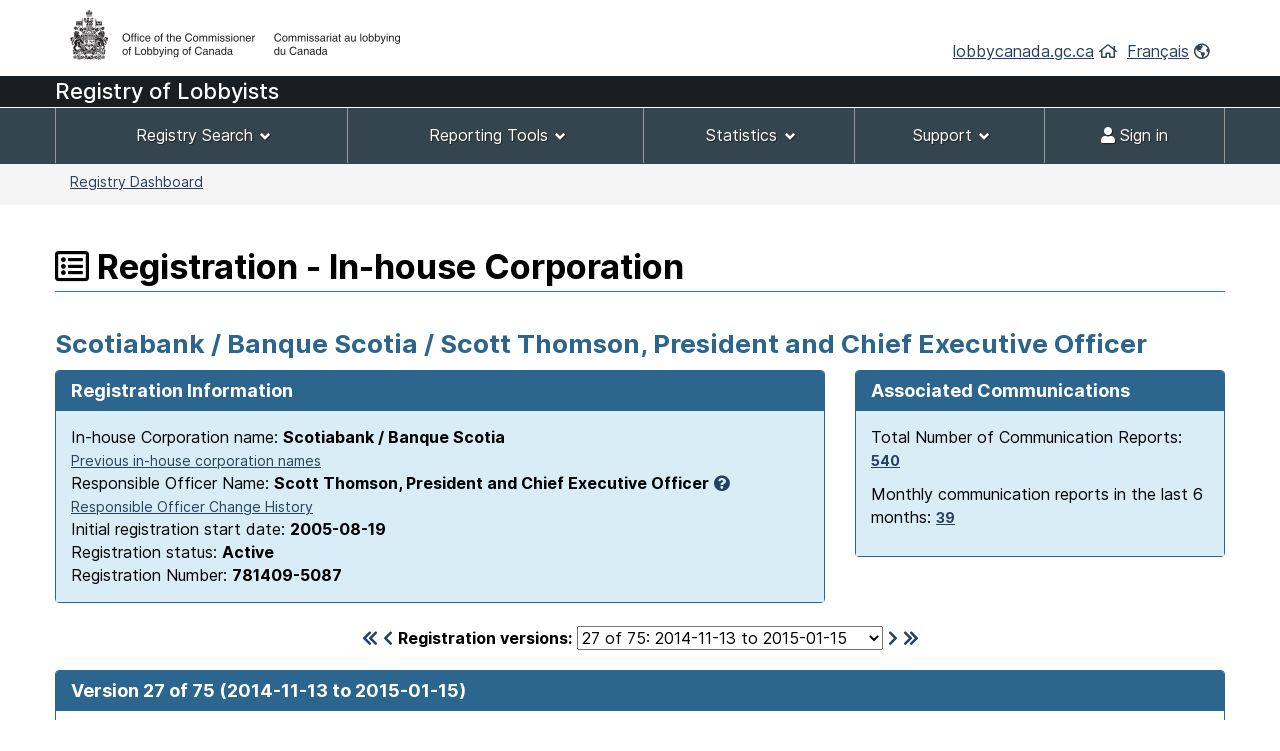

--- FILE ---
content_type: text/html;charset=UTF-8
request_url: https://lobbycanada.gc.ca/app/secure/ocl/lrs/do/vwRg?cno=5087&regId=827614&blnk=1
body_size: 85628
content:
<!DOCTYPE html><!--[if lt IE 9]><html class="no-js lt-ie9" lang="en" dir="ltr"><![endif]--><!--[if gt IE 8]><!-->














    
<html class="js backgroundsize borderimage csstransitions fontface svg details progressbar meter no-mathml cors xlargeview wb-enable" lang="en" dir="ltr">
<!--<![endif]-->
  <head>
    <!-- Google tag (gtag.js) --> 
    <script async src="https://www.googletagmanager.com/gtag/js?id=G-W8NJQ6K7QJ"></script> 
    <script> 
      window.dataLayer = window.dataLayer || []; function gtag(){dataLayer.push(arguments);} gtag('js', new Date()); gtag('config', 'G-W8NJQ6K7QJ'); 
    </script>
    <title>
      
      
        
        
          Scotiabank / Banque Scotia / Scott Thomson,
    
     
  
    
    
      President and Chief Executive Officer -
          Registration - In-house Corporation -
        
      
     -
      Lobbyists Registration System -
      Office of the Commissioner of Lobbying of Canada
    </title>
    














  <!-- METADATA BEGINS | DEBUT DES METADONNEES -->
  
  <meta charset="utf-8">
  <!-- Web Experience Toolkit (WET) / Boîte à outils de l'expérience Web (BOEW)
  wet-boew.github.io/wet-boew/License-en.html / wet-boew.github.io/wet-boew/Licence-fr.html -->
  <meta content="width=device-width,initial-scale=1" name="viewport">
  <!-- Meta data -->
  <link rel="schema.dc" href="http://purl.org/dc/elements/1.1/"/>
  <link rel="schema.dcterms" href="http://purl.org/dc/terms/"/>
  <meta name="dc.description" content="Insert the English description"/>
  <meta name="description" content="Insert the English description"/>
  <meta name="keywords" content="Insert the English keywords"/>
  <meta name="dc.creator" content="Insert the English name of the entity responsible for making the content"/>
  <meta name="dc.title" content="Insert the English title"/>
  <meta name="dcterms.issued" content="Insert the date of publication to the website (YYYY-MM-DD)"/>
  <meta name="dcterms.modified" content="Insert the date of last modification (YYYY-MM-DD)"/>

  <meta name="dc.subject" content="Insert the English subject terms"/>
  <meta name="dc.language" content="eng"/>
  <meta name="appcontext" content="/app/secure/ocl/lrs/"/>
  <meta name="robots" content="noarchive"/>
  
  <meta name="_csrf_parameter" content="_csrf" /><meta name="_csrf_header" content="X-CSRF-TOKEN" /><meta name="_csrf" content="82eec7f1-3e9f-46dc-8ed7-e273c025bb79" />
  
  <!-- Meta data-->
  <!--[if gte IE 9 | !IE ]><!-->
  <link href="/app/secure/ocl/lrs/template/GCWeb/assets/favicon.ico" rel="icon" type="image/x-icon">
  <link rel="stylesheet" href="/app/secure/ocl/lrs/template/GCWeb/css/theme.min.css?v=6.41.7">
  <!--<![endif]-->
  <!--[if lt IE 9]>
  <link href="/app/secure/ocl/lrs/template/GCWeb/assets/favicon.ico" rel="shortcut icon"/>

  <link rel="stylesheet" href="/app/secure/ocl/lrs/template/GCWeb/css/ie8-theme.min.css?v=6.41.7"/>
  <script src="http://ajax.googleapis.com/ajax/libs/jquery/1.11.1/jquery.min.js"></script>
  <script src="/app/secure/ocl/lrs/template/wet-boew/js/ie8-wet-boew.min.js?v=6.41.7"></script>
  <![endif]-->
  <!--[if lte IE 9]>

  <![endif]-->

  <noscript><link rel="stylesheet" href="/app/secure/ocl/lrs/template/wet-boew/css/noscript.min.css?v=6.41.7"/></noscript>
  <!-- METADATA ENDS | FIN DES METADONNEES -->

  <!-- Custom CSS -->
  <link rel="stylesheet" href="/app/secure/ocl/lrs/css/WET4/inter.css?v=6.41.7"/>
  <link rel="stylesheet" href="/app/secure/ocl/lrs/css/WET4/custom.css?v=6.41.7"/>
  <link rel="stylesheet" href="/app/secure/ocl/lrs/css/chosen/chosen.css?v=6.41.7"/>
  <link rel="stylesheet" href="/app/secure/ocl/lrs/fontawesome-pro-5.14.0-web/css/fontawesome.min.css?v=6.41.7">
  <link rel="stylesheet" href="/app/secure/ocl/lrs/fontawesome-pro-5.14.0-web/css/regular.min.css?v=6.41.7">
  <link rel="stylesheet" href="/app/secure/ocl/lrs/fontawesome-pro-5.14.0-web/css/solid.min.css?v=6.41.7">

  <link rel="stylesheet" href="/app/secure/ocl/lrs/css/jquery-file-upload/style.css?v=6.41.7">
  <link rel="stylesheet" href="/app/secure/ocl/lrs/css/jquery-file-upload/blueimp-gallery.min.css?v=6.41.7">
  <link rel="stylesheet" href="/app/secure/ocl/lrs/css/jquery-file-upload/jquery.fileupload.css?v=6.41.7">
  <link rel="stylesheet" href="/app/secure/ocl/lrs/css/jquery-file-upload/jquery.fileupload-ui.css?v=6.41.7">
  
  <link rel="stylesheet" href="/app/secure/ocl/lrs/css/ocl.min.css?v=6.41.7">

    
    
    <style>
      .dataTables_wrapper .dataTables_filter {
        float: right;
      }
    </style>
  
    <link rel="stylesheet" href="https://ajax.googleapis.com/ajax/libs/jqueryui/1.12.1/themes/base/jquery-ui.css">
  </head>
  <body vocab="http://schema.org/" typeof="WebPage">
    <ul id="wb-tphp">
      <li class="wb-slc">
        <a class="wb-sl" href="#wb-cont">Skip to main content</a>
      </li>
      <li class="wb-slc visible-sm visible-md visible-lg">
        <a class="wb-sl" href="#wb-info">Skip to "About this site"</a>
      </li>
    </ul>
    
    














































 













<header>
  
    <div id="wb-bnr" class="container">
      <div class="row">
        <div class="brand col-xs-8 col-sm-9 col-md-6">
          <a href="/en/"><img style="max-height: 67px !important;" src="/app/secure/ocl/lrs/template/GCWeb/assets/sig-blk-en.png" alt="Office of the Commissioner of Lobbying of Canada"></a>
        </div>
        <section class="wb-mb-links col-xs-4 col-sm-3 visible-sm visible-xs" id="wb-glb-mn">
          <h2>Search and menus</h2>
          <ul class="list-inline text-right chvrn">
            <li><a href="#mb-pnl" aria-controls="mb-pnl" class="overlay-lnk" role="button"><span class="fas fa-th-list"><span class="wb-inv">Menus</span></span></a></li>
          </ul>
          <div id="mb-pnl" class="wb-overlay"></div>
        </section>
        <section id="wb-lng" class="wb-mb-links col-xs-4 col-sm-3 col-md-6 text-right mrgn-tp-lg">
          <h2 class="wb-inv">Language selection</h2>
          <ul class="list-inline margin-bottom-none">
            <li>
              <a href="/en/">lobbycanada.gc.ca</a>
              <i class="far fa-home text-arsenic" aria-hidden="true"></i>
            </li>
            <li>
              
              
              <a href="/app/secure/ocl/lrs/do/vwRg?cno=5087&amp;regId=827614&amp;blnk=1&amp;lang=fra" lang="fr" 
                 xml:lang="fr">Français</a>        
              <i class="far fa-globe-americas text-arsenic" aria-hidden="true"></i>
            </li>
          </ul>
        </section>
      </div>
    </div>
  
  <div id="main-title" class="text-white font22px" style="background: #191e23!important; min-height:30px; font-weight: 500; margin-bottom: 1px;">
    <div class="container">
      <div class="row">
        <span>
          
            
            
            
              Registry of Lobbyists
            
          
        </span>
      </div>
    </div>
  </div>
  <nav id="wb-sm" class="wb-menu visible-md visible-lg" style="min-height:56px" data-ajax-replace="/app/secure/ocl/lrs/do/mnMn" data-trgt="mb-pnl" typeof="SiteNavigationElement">
    
      <div class="container nvbar">
        <h2 class="text-white">Registrant menu</h2>
        <div class="row">
          <ul class="list-inline menu" role="menubar">
            <li role="presentation">
              <a class="item" href="#navSearchTools">Registry Search</a>
            </li>
            <li role="presentation">
              <a class="item" href="#navReportingTools">Reporting Tools</a>
            </li>
            <li role="presentation">
              <a class="item" href="#navStats">Statistics</a>
            </li>
            
              <li role="presentation">
                <a class="item" href="#navSupport">Support</a>
              </li>
            
            

            
            
              <li role="presentation">
                <a class="item" href="/app/secure/ocl/lrs/do/lgn" 
                   title="Home - Main page of the Web site"><span class="fas fa-user"></span> Sign in</a>
              </li>
            
          </ul>
        </div>
      </div>
    
  </nav>
  
    <nav id="wb-bc" property="breadcrumb">
      <h2>You are here:</h2>
      <div class="container">
        <div class="row">
          <ol class="breadcrumb small pull-left">
            <li>
              
              
              
                
                
              
              
              <a href="/app/secure/ocl/lrs/do/guest">Registry Dashboard</a>
            </li>
            
            
          </ol>
          
            
            
              
            
          
        </div>
      </div>
    </nav>
  
</header>


<!-- COMMON MENU BAR ENDS | FIN DE LA BARRE DE MENU COMMUNE --> 
<!-- HEADER ENDS | FIN DE L'EN-TETE --> 


    

    <div class="container">
      <div class="row">
        <main property="mainContentOfPage">

          
    <div class="centerAdmin">
      
        
        
          <h1 property="name" id="wb-cont">
            <span class="far fa-list-alt" title="Registration"></span>
            Registration - In-house Corporation
          </h1>
        
      
      
      
        
        
          <h2 class="text-primary">
            Scotiabank / Banque Scotia / Scott Thomson,
    
     
  
    
    
      President and Chief Executive Officer
          </h2>
        
      
      <div class="row">
        
        
        <div class="col-sm-8">
          <div class="panel panel-primary">
            <header class="panel-heading">
              <h3 class="panel-title">
                Registration Information
              </h3>
            </header>
            <div class="panel-body bg-info">
              In-house Corporation name:
              <strong>Scotiabank / Banque Scotia</strong>
              
                <br />
                <a href="#clientOrgCorpNameChangeHistory" aria-controls="clientOrgCorpNameChangeHistory" class="wb-lbx small">Previous in-house corporation names</a>
              
              
                <br/>
                Responsible Officer Name:
                <strong>Scott Thomson,
    
     
  
    
    
      President and Chief Executive Officer</strong>&nbsp;<a href="#responsibleOfficerExplanation" aria-controls="responsibleOfficerExplanation" class="wb-lbx"><span class="fas fa-question-circle" title="Click to learn more..."></span></a>
                
                  <br />
                  <a href="#responsibleOfficers" aria-controls="responsibleOfficers" class="wb-lbx small">Responsible Officer Change History</a>
                
              
              
              <br/>
              Initial registration start date:
              <strong>2005-08-19</strong>
              <br/>
              Registration status: 
              <strong>
                Active
                
              </strong>
              <br/>
              Registration Number:
              <strong>781409-5087</strong>
            </div>
          </div>
        </div>
        
          <div class="col-sm-4">
            <div class="panel panel-primary">
              <header class="panel-heading">
                <h3 class="panel-title">
                  Associated Communications
                </h3>
              </header>
              <div class="panel-body bg-info">
                <p>
                  Total Number of Communication Reports:
                  <strong>
                    
                      
                      <a href="/app/secure/ocl/lrs/do/rgstrnCmmnctnRprts?regId=980993#clientCommunications" aria-controls="clientCommunications" class="wb-lbx small" 
                         title="Total Number of Communication Reports: 540">540</a>
                    
                    
                  </strong>
                </p>
                <p>
                  Monthly communication reports in the last 6 months:
                  <strong>
                    
                      
                      <a href="/app/secure/ocl/lrs/do/rgstrnCmmnctnRprtsLst6Mnths?regId=980993#clientCommunicationsLast6Months" aria-controls="clientCommunicationsLast6Months" class="wb-lbx small" 
                         title="Monthly communication reports in the last 6 months: 39">39</a>
                    
                    
                  </strong>
                </p>
              </div>
            </div>
          </div>
        
      </div>

      <div class="row">
        <div class="col-sm-12 mrgn-tp-0 mrgn-bttm-md">
          <h2 id="regStart" class="wb-inv">
            Version 27 of 75
            (2014-11-13 to
            
              2015-01-15)
            
            
          </h2>
          <form action="/app/secure/ocl/lrs/do/vwRg" method="get" class="text-center">
            <span class="leftNavSlider2">
              
                <a href="/app/secure/ocl/lrs/do/vwRg?regId=483101&amp;cno=5087#regStart"
                   title="First registration"><span class="fas fa-chevron-double-left"></span></a>
                <a href="/app/secure/ocl/lrs/do/vwRg?regId=825511&amp;cno=5087#regStart"
                   title="Previous registration"><span class="fas fa-chevron-left"></span></a>
              
            </span>
            <label for="regId">Registration versions:</label>
            <select id="regId" name="regId" class="dynamicSelect">
              
                <option value="/app/secure/ocl/lrs/do/vwRg?cno=5087&regId=980993#regStart" >
                  75
                  of 75:
                  2026-01-15
                  to
                  
                  
                    present
                  
                </option>
              
                <option value="/app/secure/ocl/lrs/do/vwRg?cno=5087&regId=980943#regStart" >
                  74
                  of 75:
                  2026-01-15
                  to
                  
                    2026-01-15
                  
                  
                </option>
              
                <option value="/app/secure/ocl/lrs/do/vwRg?cno=5087&regId=976197#regStart" >
                  73
                  of 75:
                  2025-09-02
                  to
                  
                    2026-01-15
                  
                  
                </option>
              
                <option value="/app/secure/ocl/lrs/do/vwRg?cno=5087&regId=971476#regStart" >
                  72
                  of 75:
                  2025-06-13
                  to
                  
                    2025-09-02
                  
                  
                </option>
              
                <option value="/app/secure/ocl/lrs/do/vwRg?cno=5087&regId=969998#regStart" >
                  71
                  of 75:
                  2025-06-13
                  to
                  
                    2025-06-13
                  
                  
                </option>
              
                <option value="/app/secure/ocl/lrs/do/vwRg?cno=5087&regId=966457#regStart" >
                  70
                  of 75:
                  2025-03-01
                  to
                  
                    2025-06-13
                  
                  
                </option>
              
                <option value="/app/secure/ocl/lrs/do/vwRg?cno=5087&regId=963179#regStart" >
                  69
                  of 75:
                  2024-12-13
                  to
                  
                    2025-03-01
                  
                  
                </option>
              
                <option value="/app/secure/ocl/lrs/do/vwRg?cno=5087&regId=961727#regStart" >
                  68
                  of 75:
                  2024-11-12
                  to
                  
                    2024-12-13
                  
                  
                </option>
              
                <option value="/app/secure/ocl/lrs/do/vwRg?cno=5087&regId=951624#regStart" >
                  67
                  of 75:
                  2024-05-06
                  to
                  
                    2024-11-12
                  
                  
                </option>
              
                <option value="/app/secure/ocl/lrs/do/vwRg?cno=5087&regId=948197#regStart" >
                  66
                  of 75:
                  2024-03-15
                  to
                  
                    2024-05-06
                  
                  
                </option>
              
                <option value="/app/secure/ocl/lrs/do/vwRg?cno=5087&regId=948192#regStart" >
                  65
                  of 75:
                  2024-03-15
                  to
                  
                    2024-03-15
                  
                  
                </option>
              
                <option value="/app/secure/ocl/lrs/do/vwRg?cno=5087&regId=945115#regStart" >
                  64
                  of 75:
                  2024-01-10
                  to
                  
                    2024-03-15
                  
                  
                </option>
              
                <option value="/app/secure/ocl/lrs/do/vwRg?cno=5087&regId=945078#regStart" >
                  63
                  of 75:
                  2024-01-09
                  to
                  
                    2024-01-10
                  
                  
                </option>
              
                <option value="/app/secure/ocl/lrs/do/vwRg?cno=5087&regId=942530#regStart" >
                  62
                  of 75:
                  2023-11-02
                  to
                  
                    2024-01-09
                  
                  
                </option>
              
                <option value="/app/secure/ocl/lrs/do/vwRg?cno=5087&regId=941232#regStart" >
                  61
                  of 75:
                  2023-10-12
                  to
                  
                    2023-11-02
                  
                  
                </option>
              
                <option value="/app/secure/ocl/lrs/do/vwRg?cno=5087&regId=940742#regStart" >
                  60
                  of 75:
                  2023-09-20
                  to
                  
                    2023-10-12
                  
                  
                </option>
              
                <option value="/app/secure/ocl/lrs/do/vwRg?cno=5087&regId=937353#regStart" >
                  59
                  of 75:
                  2023-06-30
                  to
                  
                    2023-09-20
                  
                  
                </option>
              
                <option value="/app/secure/ocl/lrs/do/vwRg?cno=5087&regId=933160#regStart" >
                  58
                  of 75:
                  2023-03-01
                  to
                  
                    2023-06-30
                  
                  
                </option>
              
                <option value="/app/secure/ocl/lrs/do/vwRg?cno=5087&regId=929800#regStart" >
                  57
                  of 75:
                  2022-11-21
                  to
                  
                    2023-03-01
                  
                  
                </option>
              
                <option value="/app/secure/ocl/lrs/do/vwRg?cno=5087&regId=926136#regStart" >
                  56
                  of 75:
                  2022-08-10
                  to
                  
                    2022-11-21
                  
                  
                </option>
              
                <option value="/app/secure/ocl/lrs/do/vwRg?cno=5087&regId=918867#regStart" >
                  55
                  of 75:
                  2022-01-17
                  to
                  
                    2022-08-10
                  
                  
                </option>
              
                <option value="/app/secure/ocl/lrs/do/vwRg?cno=5087&regId=914048#regStart" >
                  54
                  of 75:
                  2021-07-15
                  to
                  
                    2022-01-17
                  
                  
                </option>
              
                <option value="/app/secure/ocl/lrs/do/vwRg?cno=5087&regId=913972#regStart" >
                  53
                  of 75:
                  2021-07-14
                  to
                  
                    2021-07-15
                  
                  
                </option>
              
                <option value="/app/secure/ocl/lrs/do/vwRg?cno=5087&regId=911041#regStart" >
                  52
                  of 75:
                  2021-04-15
                  to
                  
                    2021-07-14
                  
                  
                </option>
              
                <option value="/app/secure/ocl/lrs/do/vwRg?cno=5087&regId=901861#regStart" >
                  51
                  of 75:
                  2020-07-23
                  to
                  
                    2021-04-15
                  
                  
                </option>
              
                <option value="/app/secure/ocl/lrs/do/vwRg?cno=5087&regId=897849#regStart" >
                  50
                  of 75:
                  2020-03-16
                  to
                  
                    2020-07-23
                  
                  
                </option>
              
                <option value="/app/secure/ocl/lrs/do/vwRg?cno=5087&regId=891715#regStart" >
                  49
                  of 75:
                  2019-07-12
                  to
                  
                    2020-03-16
                  
                  
                </option>
              
                <option value="/app/secure/ocl/lrs/do/vwRg?cno=5087&regId=889953#regStart" >
                  48
                  of 75:
                  2019-05-15
                  to
                  
                    2019-07-12
                  
                  
                </option>
              
                <option value="/app/secure/ocl/lrs/do/vwRg?cno=5087&regId=885698#regStart" >
                  47
                  of 75:
                  2019-01-10
                  to
                  
                    2019-05-15
                  
                  
                </option>
              
                <option value="/app/secure/ocl/lrs/do/vwRg?cno=5087&regId=885670#regStart" >
                  46
                  of 75:
                  2019-01-09
                  to
                  
                    2019-01-10
                  
                  
                </option>
              
                <option value="/app/secure/ocl/lrs/do/vwRg?cno=5087&regId=884007#regStart" >
                  45
                  of 75:
                  2018-11-06
                  to
                  
                    2019-01-09
                  
                  
                </option>
              
                <option value="/app/secure/ocl/lrs/do/vwRg?cno=5087&regId=876059#regStart" >
                  44
                  of 75:
                  2018-04-05
                  to
                  
                    2018-11-06
                  
                  
                </option>
              
                <option value="/app/secure/ocl/lrs/do/vwRg?cno=5087&regId=871943#regStart" >
                  43
                  of 75:
                  2017-08-17
                  to
                  
                    2018-04-05
                  
                  
                </option>
              
                <option value="/app/secure/ocl/lrs/do/vwRg?cno=5087&regId=869251#regStart" >
                  42
                  of 75:
                  2017-05-09
                  to
                  
                    2017-08-17
                  
                  
                </option>
              
                <option value="/app/secure/ocl/lrs/do/vwRg?cno=5087&regId=867504#regStart" >
                  41
                  of 75:
                  2017-03-08
                  to
                  
                    2017-05-09
                  
                  
                </option>
              
                <option value="/app/secure/ocl/lrs/do/vwRg?cno=5087&regId=861672#regStart" >
                  40
                  of 75:
                  2016-08-11
                  to
                  
                    2017-03-08
                  
                  
                </option>
              
                <option value="/app/secure/ocl/lrs/do/vwRg?cno=5087&regId=858983#regStart" >
                  39
                  of 75:
                  2016-05-13
                  to
                  
                    2016-08-11
                  
                  
                </option>
              
                <option value="/app/secure/ocl/lrs/do/vwRg?cno=5087&regId=857976#regStart" >
                  38
                  of 75:
                  2016-04-14
                  to
                  
                    2016-05-13
                  
                  
                </option>
              
                <option value="/app/secure/ocl/lrs/do/vwRg?cno=5087&regId=855007#regStart" >
                  37
                  of 75:
                  2016-02-03
                  to
                  
                    2016-04-14
                  
                  
                </option>
              
                <option value="/app/secure/ocl/lrs/do/vwRg?cno=5087&regId=847976#regStart" >
                  36
                  of 75:
                  2015-10-23
                  to
                  
                    2016-02-03
                  
                  
                </option>
              
                <option value="/app/secure/ocl/lrs/do/vwRg?cno=5087&regId=847341#regStart" >
                  35
                  of 75:
                  2015-10-15
                  to
                  
                    2015-10-23
                  
                  
                </option>
              
                <option value="/app/secure/ocl/lrs/do/vwRg?cno=5087&regId=845456#regStart" >
                  34
                  of 75:
                  2015-09-14
                  to
                  
                    2015-10-15
                  
                  
                </option>
              
                <option value="/app/secure/ocl/lrs/do/vwRg?cno=5087&regId=842121#regStart" >
                  33
                  of 75:
                  2015-07-13
                  to
                  
                    2015-09-14
                  
                  
                </option>
              
                <option value="/app/secure/ocl/lrs/do/vwRg?cno=5087&regId=839739#regStart" >
                  32
                  of 75:
                  2015-05-21
                  to
                  
                    2015-07-13
                  
                  
                </option>
              
                <option value="/app/secure/ocl/lrs/do/vwRg?cno=5087&regId=839260#regStart" >
                  31
                  of 75:
                  2015-05-14
                  to
                  
                    2015-05-21
                  
                  
                </option>
              
                <option value="/app/secure/ocl/lrs/do/vwRg?cno=5087&regId=839072#regStart" >
                  30
                  of 75:
                  2015-05-12
                  to
                  
                    2015-05-14
                  
                  
                </option>
              
                <option value="/app/secure/ocl/lrs/do/vwRg?cno=5087&regId=834217#regStart" >
                  29
                  of 75:
                  2015-02-26
                  to
                  
                    2015-05-12
                  
                  
                </option>
              
                <option value="/app/secure/ocl/lrs/do/vwRg?cno=5087&regId=831697#regStart" >
                  28
                  of 75:
                  2015-01-15
                  to
                  
                    2015-02-26
                  
                  
                </option>
              
                <option value="/app/secure/ocl/lrs/do/vwRg?cno=5087&regId=827614#regStart" selected="selected">
                  27
                  of 75:
                  2014-11-13
                  to
                  
                    2015-01-15
                  
                  
                </option>
              
                <option value="/app/secure/ocl/lrs/do/vwRg?cno=5087&regId=825511#regStart" >
                  26
                  of 75:
                  2014-10-15
                  to
                  
                    2014-11-13
                  
                  
                </option>
              
                <option value="/app/secure/ocl/lrs/do/vwRg?cno=5087&regId=821451#regStart" >
                  25
                  of 75:
                  2014-08-14
                  to
                  
                    2014-10-15
                  
                  
                </option>
              
                <option value="/app/secure/ocl/lrs/do/vwRg?cno=5087&regId=804134#regStart" >
                  24
                  of 75:
                  2013-11-01
                  to
                  
                    2014-08-14
                  
                  
                </option>
              
                <option value="/app/secure/ocl/lrs/do/vwRg?cno=5087&regId=783709#regStart" >
                  23
                  of 75:
                  2013-10-15
                  to
                  
                    2013-11-01
                  
                  
                </option>
              
                <option value="/app/secure/ocl/lrs/do/vwRg?cno=5087&regId=758509#regStart" >
                  22
                  of 75:
                  2013-05-29
                  to
                  
                    2013-10-15
                  
                  
                </option>
              
                <option value="/app/secure/ocl/lrs/do/vwRg?cno=5087&regId=756645#regStart" >
                  21
                  of 75:
                  2013-05-15
                  to
                  
                    2013-05-29
                  
                  
                </option>
              
                <option value="/app/secure/ocl/lrs/do/vwRg?cno=5087&regId=752069#regStart" >
                  20
                  of 75:
                  2013-04-17
                  to
                  
                    2013-05-15
                  
                  
                </option>
              
                <option value="/app/secure/ocl/lrs/do/vwRg?cno=5087&regId=723729#regStart" >
                  19
                  of 75:
                  2012-11-14
                  to
                  
                    2013-04-17
                  
                  
                </option>
              
                <option value="/app/secure/ocl/lrs/do/vwRg?cno=5087&regId=707868#regStart" >
                  18
                  of 75:
                  2012-07-30
                  to
                  
                    2012-11-14
                  
                  
                </option>
              
                <option value="/app/secure/ocl/lrs/do/vwRg?cno=5087&regId=701907#regStart" >
                  17
                  of 75:
                  2012-06-15
                  to
                  
                    2012-07-30
                  
                  
                </option>
              
                <option value="/app/secure/ocl/lrs/do/vwRg?cno=5087&regId=697432#regStart" >
                  16
                  of 75:
                  2012-05-16
                  to
                  
                    2012-06-15
                  
                  
                </option>
              
                <option value="/app/secure/ocl/lrs/do/vwRg?cno=5087&regId=690487#regStart" >
                  15
                  of 75:
                  2012-04-14
                  to
                  
                    2012-05-16
                  
                  
                </option>
              
                <option value="/app/secure/ocl/lrs/do/vwRg?cno=5087&regId=683389#regStart" >
                  14
                  of 75:
                  2012-03-15
                  to
                  
                    2012-04-14
                  
                  
                </option>
              
                <option value="/app/secure/ocl/lrs/do/vwRg?cno=5087&regId=662767#regStart" >
                  13
                  of 75:
                  2011-10-14
                  to
                  
                    2012-03-15
                  
                  
                </option>
              
                <option value="/app/secure/ocl/lrs/do/vwRg?cno=5087&regId=649205#regStart" >
                  12
                  of 75:
                  2011-07-15
                  to
                  
                    2011-10-14
                  
                  
                </option>
              
                <option value="/app/secure/ocl/lrs/do/vwRg?cno=5087&regId=643635#regStart" >
                  11
                  of 75:
                  2011-04-15
                  to
                  
                    2011-07-15
                  
                  
                </option>
              
                <option value="/app/secure/ocl/lrs/do/vwRg?cno=5087&regId=641884#regStart" >
                  10
                  of 75:
                  2011-03-15
                  to
                  
                    2011-04-15
                  
                  
                </option>
              
                <option value="/app/secure/ocl/lrs/do/vwRg?cno=5087&regId=637122#regStart" >
                  9
                  of 75:
                  2010-12-22
                  to
                  
                    2011-03-15
                  
                  
                </option>
              
                <option value="/app/secure/ocl/lrs/do/vwRg?cno=5087&regId=629028#regStart" >
                  8
                  of 75:
                  2010-06-15
                  to
                  
                    2010-12-22
                  
                  
                </option>
              
                <option value="/app/secure/ocl/lrs/do/vwRg?cno=5087&regId=581679#regStart" >
                  7
                  of 75:
                  2009-08-24
                  to
                  
                    2010-06-15
                  
                  
                </option>
              
                <option value="/app/secure/ocl/lrs/do/vwRg?cno=5087&regId=547657#regStart" >
                  6
                  of 75:
                  2008-07-29
                  to
                  
                    2009-08-24
                  
                  
                </option>
              
                <option value="/app/secure/ocl/lrs/do/vwRg?cno=5087&regId=510462#regStart" >
                  5
                  of 75:
                  2007-12-04
                  to
                  
                    2008-07-29
                  
                  
                </option>
              
                <option value="/app/secure/ocl/lrs/do/vwRg?cno=5087&regId=505306#regStart" >
                  4
                  of 75:
                  2007-04-16
                  to
                  
                    2007-12-04
                  
                  
                </option>
              
                <option value="/app/secure/ocl/lrs/do/vwRg?cno=5087&regId=501287#regStart" >
                  3
                  of 75:
                  2006-09-15
                  to
                  
                    2007-04-16
                  
                  
                </option>
              
                <option value="/app/secure/ocl/lrs/do/vwRg?cno=5087&regId=499371#regStart" >
                  2
                  of 75:
                  2006-03-10
                  to
                  
                    2006-09-15
                  
                  
                </option>
              
                <option value="/app/secure/ocl/lrs/do/vwRg?cno=5087&regId=483101#regStart" >
                  1
                  of 75:
                  2005-08-19
                  to
                  
                    2006-03-10
                  
                  
                </option>
              
            </select>
            <span class="rightNavSlider2">
              
                <a href="/app/secure/ocl/lrs/do/vwRg?regId=831697&amp;cno=5087#regStart"
                   title="Next registration"><span class="fas fa-chevron-right"></span></a>
                <a href="/app/secure/ocl/lrs/do/vwRg?regId=980993&amp;cno=5087#regStart"
                   title="Last registration"><span class="fas fa-chevron-double-right"></span></a>
              
            </span>
            <input name="cno" type="hidden" value="5087"/>
          </form>
        </div>
      </div>

      
        <div id="regStartV6" class="panel panel-primary">
          <header class="panel-heading">
            <h2 class="panel-title clearfix">
              Version 27 of 75
              (2014-11-13 to
              
                2015-01-15)
              
              
              <span class="pull-right">
                
              </span> 
            </h2>
          </header>
          <div class="panel-body">
            <div id="featured" class="wb-tabs">
              <div id="featured-content" class="tabpanels">
                <details id="direct">
                  <summary>
                    <strong>Lobbying Information</strong>
                  </summary>
                  <div class="row mrgn-rght-0">
                    
                      
                        <div class="col-sm-4">
                          <h3 class="h4 brdr-bttm">
                            Subject Matters
                          </h3>
                          <ul>
                            
                              <li>Agriculture</li>
                            
                              <li>Budget</li>
                            
                              <li>Constitutional Issues</li>
                            
                              <li>Consumer Issues</li>
                            
                              <li>Employment and Training</li>
                            
                              <li>Financial Institutions</li>
                            
                              <li>Immigration</li>
                            
                              <li>International Relations</li>
                            
                              <li>International Trade</li>
                            
                              <li>Justice and Law Enforcement</li>
                            
                              <li>Labour</li>
                            
                              <li>Privacy and Access to Information</li>
                            
                              <li>Small Business</li>
                            
                              <li>Taxation and Finance</li>
                            
                          </ul>
                          
                        </div>
                        <div class="col-sm-8">
                          <h3 class="h4 brdr-bttm">
                            Subject Matter Details
                          </h3>
                          
                            <h4 class="h5 text-primary">
                              Legislative Proposal, Bill or Resolution
                            </h4>
                            <ul>
                              
                                <li>Canada Labour Code, with respect to the statutory review of Part III, including overtime and hours of work</li>
                              
                                <li>Personal Information Protection and Electronic Document Act (PIPEDA) with respect to the banking industry’s collection, use and protection of personal information</li>
                              
                            </ul>
                          
                            <h4 class="h5 text-primary">
                              Policies or Program
                            </h4>
                            <ul>
                              
                                <li>Agricultural Support Programs in respect to lending programs</li>
                              
                                <li>Competition policy, with respect to the recommendations of the Competition Policy Review Panel as they relate to regulated sectors.</li>
                              
                                <li>Cyber Security policy as it applies to Financial Institutions</li>
                              
                                <li>Financial Institutions with respect to Corporate Social Responsibility</li>
                              
                                <li>Financial Institutions with respect to the Canadian Secured Credit Facility</li>
                              
                                <li>Financial Institutions, with respect to multicultural banking</li>
                              
                                <li>Financial institutions with respect to Pooled Registered Pension Plans</li>
                              
                                <li>Immigration policy, as it relates to temporary foreign workers</li>
                              
                                <li>International Trade, with respect to the Government of Canada&#039;s Americas Strategy as it relates to the government&#039;s diplomatic and trade relations with the region.</li>
                              
                                <li>OSFI Capital Adequacy Requirements Guideline A &amp; A-1: seeking (i) internationally competitive access to cost-efficient capital and (ii) globally coordinated and appropriate regulatory responses to the financial turmoil</li>
                              
                            </ul>
                          
                            <h4 class="h5 text-primary">
                              Policies or Program, Regulation
                            </h4>
                            <ul>
                              
                                <li>Financial Institutions with respect to international financial regulatory reform</li>
                              
                                <li>Financial Institutions, with respect to review of global and Canadian regulatory framework.</li>
                              
                            </ul>
                          
                            <h4 class="h5 text-primary">
                              Regulation
                            </h4>
                            <ul>
                              
                                <li>Financial Institutions with respect to proposals to regulate online retailing of insurance products</li>
                              
                                <li>Proceeds of Crime (Money Laundering) and Terrorist Financing Regulations with respect to the proposed change to anti-trust loan and anti-terrorist measure</li>
                              
                            </ul>
                          
                        </div>
                      
                      
                    
                  </div>
                  <div class="row mrgn-rght-0">
                    <div class="col-sm-4">
                      <h3 class="h4 brdr-bttm-imp">
                        Communication Techniques
                      </h3>
                      <ul>
                        
                          <li>
                            Oral communication
                          </li>
                        
                          <li>
                            Grass-roots communication
                          </li>
                        
                          <li>
                            Informal communications
                          </li>
                        
                      </ul>
                      
                    </div>
                    <div class="col-sm-8">
                      <h3 class="h4 brdr-bttm-imp">
                        Government Institutions
                      </h3>
                      <ul>
                        
                          <li>
                            Agriculture and Agri-Food Canada (AAFC)
                          </li>
                        
                          <li>
                            Bank of Canada
                          </li>
                        
                          <li>
                            Business Development Bank of Canada (BDC)
                          </li>
                        
                          <li>
                            Canada Deposit Insurance Corporation (CDIC)
                          </li>
                        
                          <li>
                            Canada Mortgage and Housing Corporation (CMHC)
                          </li>
                        
                          <li>
                            Canada Revenue Agency (CRA)
                          </li>
                        
                          <li>
                            Citizenship and Immigration Canada
                          </li>
                        
                          <li>
                            Employment and Social Development Canada (ESDC)
                          </li>
                        
                          <li>
                            Environment Canada
                          </li>
                        
                          <li>
                            Export Development Canada (EDC)
                          </li>
                        
                          <li>
                            Finance Canada (FIN)
                          </li>
                        
                          <li>
                            Financial Consumer Agency of Canada (FCAC)
                          </li>
                        
                          <li>
                            Foreign Affairs, Trade and Development Canada
                          </li>
                        
                          <li>
                            House of Commons
                          </li>
                        
                          <li>
                            Industry Canada
                          </li>
                        
                          <li>
                            Justice Canada (JC)
                          </li>
                        
                          <li>
                            Office of the Information and Privacy Commissioner (OIPC)
                          </li>
                        
                          <li>
                            Office of the Privacy Commissioner of Canada (OPC)
                          </li>
                        
                          <li>
                            Office of the Superintendent of Financial Institutions Canada (OSFI)
                          </li>
                        
                          <li>
                            Prime Minister&#039;s Office (PMO)
                          </li>
                        
                          <li>
                            Privy Council Office (PCO)
                          </li>
                        
                          <li>
                            Public Safety Canada (PS)
                          </li>
                        
                          <li>
                            Royal Canadian Mounted Police (RCMP)
                          </li>
                        
                          <li>
                            Senate of Canada
                          </li>
                        
                      </ul>
                      
                    </div>
                  </div>
                </details>

                <details id="indirect">
                  <summary>
                    <strong>In-house Corporation Details</strong>
                  </summary>
                  
                    <h3 class="h4 brdr-bttm">
                      
                        Description of activities
                       
                      
                    </h3>
                    <p>
                      Since 1871, Scotiabank has been a chartered bank under the Bank Act in Canada. The Bank and its subsidiaries provide a full range of banking and related financial services including personal, commercial, corporate and investment banking services through a network of branches and offices in all the provinces and territories outside Canada. The Bank has branches and offices in some 50 countries which provide a wide range of banking and related financial services either directly or through subsidiary and associated banks, trust companies and other financial firms.
                    </p>
                    <h3 class="h4 brdr-bttm">
                      Responsible officer name and position during the period of this registration
                    </h3>
                    
                    
                    










  










                    
                    <p>Brian Porter,
    
     
  
    
    
      President and Chief Executive Officer</p>
                  
                  
                  <h3 class="h4 brdr-bttm">
                    Government funding
                  </h3>
                  










  




  
  
    No government funding was received during the last completed financial year.
  

  
                  <h3 class="h4 brdr-bttm">
                    In-house Corporation Contact Information
                  </h3>
                  <div class="row mrgn-rght-0">
                    <div class="col-sm-5">
                      <p>
                        Address:
                        <br />
                        
                        


















6-40 King Street W.
<br />

  PC&amp;GA
  <br />


  Toronto,&nbsp;ON&nbsp;&nbsp;M5H 1H1<br />
  
  Canada  



                      </p>
                    </div>
                    <div class="col-sm-7">
                      <p>
                        
                          Telephone number:
                          















  416-933-1401




                          <br />
                        
                        
                        
                      </p>
                    </div>
                  </div>
                  
                  
                    <div class="row mrgn-rght-0">
                      <div class="col-sm-12">
                        <h3 class="h4 brdr-bttm">
                          Parent Company Information
                        </h3>
                        
                          <p>
                            Scotiabank / Banque Scotia is not a subsidiary of any other parent companies.
                          </p>
                        
                      </div>
                    </div>
                    
                  
                  
                  
                  
                    <h3 class="h4 brdr-bttm">
                      Subsidiary Beneficiary Information
                    </h3>
                    
                    
                      <ul>
                        
                          <li>DUNDEE BANK OF CANADA
                            <ul class="list-none">
                              <li>
                                
                                


















44 King Street West
<br />


  Toronto,&nbsp;ON&nbsp;&nbsp;M5H 1H1<br />
  
  Canada  



                              </li>
                            </ul>
                          </li>
                        
                          <li>DUNDEEWEALTH INC.
                            <ul class="list-none">
                              <li>
                                
                                


















1 Adelaide Street East
<br />

  28th Floor
  <br />


  Toronto,&nbsp;ON&nbsp;&nbsp;M5C 2V9<br />
  
  Canada  



                              </li>
                            </ul>
                          </li>
                        
                          <li>MAPLE TRUST COMPANY
                            <ul class="list-none">
                              <li>
                                
                                


















44 King Street west
<br />


  Toronto,&nbsp;ON&nbsp;&nbsp;M5H 1H1<br />
  
  Canada  



                              </li>
                            </ul>
                          </li>
                        
                          <li>MONTREAL TRUST COMPANY OF CANADA
                            <ul class="list-none">
                              <li>
                                
                                


















1002 Sherbrooke Street West
<br />


  Montreal,&nbsp;QC&nbsp;&nbsp;H3A 3M3<br />
  
  Canada  



                              </li>
                            </ul>
                          </li>
                        
                          <li>MONTROSERVICES CORPORATION
                            <ul class="list-none">
                              <li>
                                
                                


















1002 Sherbrooke Street West
<br />


  Montreal,&nbsp;QC&nbsp;&nbsp;H3A 3M3<br />
  
  Canada  



                              </li>
                            </ul>
                          </li>
                        
                          <li>NATIONAL TRUST COMPANY
                            <ul class="list-none">
                              <li>
                                
                                


















44 King Street West
<br />


  Toronto,&nbsp;ON&nbsp;&nbsp;M5H 1H1<br />
  
  Canada  



                              </li>
                            </ul>
                          </li>
                        
                          <li>ROYNAT INC.
                            <ul class="list-none">
                              <li>
                                
                                


















1002 Sherbrooke Street West
<br />


  Montreal,&nbsp;QC&nbsp;&nbsp;H3A 3M3<br />
  
  Canada  



                              </li>
                            </ul>
                          </li>
                        
                          <li>SCOTIA CAPITAL INC.
                            <ul class="list-none">
                              <li>
                                
                                


















66-40 King Street West
<br />


  Toronto,&nbsp;ON&nbsp;&nbsp;M5W 2X6<br />
  
  Canada  



                              </li>
                            </ul>
                          </li>
                        
                          <li>SCOTIA CASSELS INVESTMENT COUNSEL LTD
                            <ul class="list-none">
                              <li>
                                
                                


















44 King Street West
<br />


  Toronto,&nbsp;ON&nbsp;&nbsp;M5H 1H1<br />
  
  Canada  



                              </li>
                            </ul>
                          </li>
                        
                          <li>SCOTIA GENERAL INSURANCE CORPORATION 
                            <ul class="list-none">
                              <li>
                                
                                


















4 - 100 Yonge Street
<br />


  Toronto,&nbsp;ON&nbsp;&nbsp;M5H 1H1<br />
  
  Canada  



                              </li>
                            </ul>
                          </li>
                        
                          <li>SCOTIA LIFE INSURANCE COMPANY
                            <ul class="list-none">
                              <li>
                                
                                


















4 - 100 Yonge Street
<br />


  Toronto,&nbsp;ON&nbsp;&nbsp;M5H 1H1<br />
  
  Canada  



                              </li>
                            </ul>
                          </li>
                        
                          <li>SCOTIA MCLEOD FINANCIAL SERVICES (ONTARIO) INC.
                            <ul class="list-none">
                              <li>
                                
                                


















66 - 40 King Street West
<br />


  Toronto,&nbsp;ON&nbsp;&nbsp;M5W 2X6<br />
  
  Canada  



                              </li>
                            </ul>
                          </li>
                        
                          <li>SCOTIA MCLEOD FINANCIAL SERVICES (QUEBEC) INC.
                            <ul class="list-none">
                              <li>
                                
                                


















6 - 1002 Sherbrooke Street West
<br />


  Montreal,&nbsp;QC&nbsp;&nbsp;H3A 3L6<br />
  
  Canada  



                              </li>
                            </ul>
                          </li>
                        
                          <li>SCOTIA MCLEOD FINANCIAL SERVICES INC.
                            <ul class="list-none">
                              <li>
                                
                                


















8 - 40 King Street West
<br />


  Toronto,&nbsp;ON&nbsp;&nbsp;M5H 1H1<br />
  
  Canada  



                              </li>
                            </ul>
                          </li>
                        
                          <li>SCOTIA MERCHANT CAPITAL CORP
                            <ul class="list-none">
                              <li>
                                
                                


















44 King Street West
<br />


  Toronto,&nbsp;ON&nbsp;&nbsp;M5H 1H1<br />
  
  Canada  



                              </li>
                            </ul>
                          </li>
                        
                          <li>SCOTIA MORTGAGE CORPORATION
                            <ul class="list-none">
                              <li>
                                
                                


















44 King Street West
<br />


  Toronto,&nbsp;ON&nbsp;&nbsp;M5H 1H1<br />
  
  Canada  



                              </li>
                            </ul>
                          </li>
                        
                          <li>SCOTIA MORTGAGE INVESTMENT CORPORATION
                            <ul class="list-none">
                              <li>
                                
                                


















44 King Street West
<br />


  Toronto,&nbsp;ON&nbsp;&nbsp;M5H 1H1<br />
  
  Canada  



                              </li>
                            </ul>
                          </li>
                        
                          <li>SCOTIA SECURITIES INC
                            <ul class="list-none">
                              <li>
                                
                                


















16 - 40 King Street West
<br />


  Toronto,&nbsp;ON&nbsp;&nbsp;M5H 1H1<br />
  
  Canada  



                              </li>
                            </ul>
                          </li>
                        
                          <li>Tangerine
                            <ul class="list-none">
                              <li>
                                
                                


















111 Gordon Baker Road
<br />


  Toronto,&nbsp;ON&nbsp;&nbsp;M2H 3R1<br />
  
  Canada  



                              </li>
                            </ul>
                          </li>
                        
                          <li>THE BANK OF NOVA SCOTIA TRUST COMPANY
                            <ul class="list-none">
                              <li>
                                
                                


















44 King Street West
<br />


  Toronto,&nbsp;ON&nbsp;&nbsp;M5H 1H1<br />
  
  Canada  



                              </li>
                            </ul>
                          </li>
                        
                          <li>THE MORTGAGE INSURANCE COMPANY OF CANADA
                            <ul class="list-none">
                              <li>
                                
                                


















1002 Sherbrooke Street West
<br />


  Montreal,&nbsp;QC&nbsp;&nbsp;H3A 3M3<br />
  
  Canada  



                              </li>
                            </ul>
                          </li>
                        
                      </ul>
                    
                  
                </details>

                <details id="trends">
                  <summary>
                    <strong>Lobbyists Details</strong>
                  </summary>
                  
                  
                    
                      
                        
                          
                          
                          <h3 class="brdr-bttm">
                            Senior Officers whose lobbying activities represent less than 20% of their Duties
                          </h3>
                          
                            
                              <ul>
                                
                                  <li><strong>Deborah Alexander</strong>,
                                    Executive Vice-President, General Counsel and Secretary |
                                    
                                    No public offices held
                                    
                                  </li>
                                
                                  <li><strong>Mike Durland</strong>,
                                    Group Head, Global Capital Markets |
                                    
                                    No public offices held
                                    
                                  </li>
                                
                                  <li><strong>Jeffrey Heath</strong>,
                                    Executive Vice-President and Group Treasurer |
                                    
                                    No public offices held
                                    
                                  </li>
                                
                                  <li><strong>Mike Henry</strong>,
                                    SVP &amp; Head, Retail Payments, Deposits &amp; Lending |
                                    
                                    No public offices held
                                    
                                  </li>
                                
                                  <li><strong>Chris Hodgson</strong>,
                                    Group Head, Global Wealth Management |
                                    
                                    No public offices held
                                    
                                  </li>
                                
                                  <li><strong>Warren Jestin</strong>,
                                    Senior Vice President and Chief Economist |
                                    
                                    No public offices held
                                    
                                  </li>
                                
                                  <li><strong>Sean McGuckin</strong>,
                                    Executive Vice-President and Chief Financial Officer |
                                    
                                    No public offices held
                                    
                                  </li>
                                
                                  <li><strong>Brian Porter</strong>,
                                    President and Chief Executive Officer |
                                    
                                    No public offices held
                                    
                                  </li>
                                
                                  <li><strong>Anatol von Hahn</strong>,
                                    Group Head, Canadian Banking |
                                    
                                    No public offices held
                                    
                                  </li>
                                
                              </ul>
                            
                            
                          
                          <h3 class="brdr-bttm">
                            Senior Officers and Employees whose lobbying activities represent 20% or more of their Duties
                          </h3>
                          
                            
                              <ul>
                                
                                  <li><strong>Ross Anderson</strong>,
                                    Vice President |
                                    
                                    
                                    No public offices held
                                    
                                  </li>
                                
                                  <li><strong>Monica Masciantonio</strong>,
                                    Senior Manager |
                                    
                                      
                                      
                                      <a href="#lobbyistPublicOfficesHeld694738" 
                                       aria-controls="lobbyistPublicOfficesHeld694738" class="wb-lbx"
                                       title="Public offices held - Monica Masciantonio">Public offices held</a>
                                    
                                    
                                    
                                    
                                  </li>
                                
                              </ul>
                            
                            
                          
                        
                        
                      
                    
                    
                  
                  
                </details>
              </div>
            </div>
          </div>
        </div>
        <hr class="brdr-bttm"/>
      
      
      
      <!--  Link to return to the calling flow. -->
      
      
      <br />
      <br />
    </div>

<section id="responsibleOfficerExplanation" class="mfp-hide modal-dialog modal-content overlay-def">
  <header class="modal-header">
    <h2 class="h3 mrgn-tp-0 modal-title">
      Responsible Officer Name
    </h2>
  </header>
  <div class="modal-body">
    <p>
      This is the responsible officer name as provided in the most recent registration for the corporation or organization.
    </p>
  </div>
</section>


  












<section id="clientOrgCorpNameChangeHistory" class="mfp-hide modal-dialog modal-content overlay-def">
  <header class="modal-header">
    <h2 class="h3 mrgn-tp-0 modal-title">
      Name Change History:
    </h2>
  </header>
  <div class="modal-body">
    <h3 class="h4 mrgn-tp-0">
      Scotiabank/Banque Scotia
    </h3>    
    
      <h4 class="text-primary">
        The following names have been used on or after July 2, 2008
      </h4>
      <table class="table table-striped">
        <thead>
          <tr>
            <th scope="col">
              Name
            </th>
            <th scope="col" class="width20">
              From
            </th>
            <th scope="col" class="width20">
              To
            </th>
          </tr>
        </thead>
        <tbody>
          
            <tr>
              <td>
                Scotiabank/Banque Scotia
              </td>
              <td>
                
                  2008-07-29
                
              </td>
              <td>
                
                
                  current
                
              </td>
            </tr>
          
        </tbody>
      </table>
      <br />
    
    
      <h4 class="text-primary">
        The following names have been used before July 2, 2008
      </h4>
      <ul>
        
          <li>
            Scotiabank
          </li>
       
      </ul>
    
    <hr class="brdr-bttm"/>
  </div>
</section>




  














<section id="responsibleOfficers" class="mfp-hide modal-dialog modal-content overlay-def">
  <header class="modal-header">
    <h2 class="h3 mrgn-tp-0 modal-title">
      Responsible Officer Change History
    </h2>
  </header>
  <div class="modal-body">
    <h3 class="h4 mrgn-tp-0">
      Scotiabank / Banque Scotia
    </h3>
    <table class="table table-bordered">
      <caption class="wb-inv">
        Responsible Officer History
      </caption>
      <thead>
        <tr>
          <th scope="col" class="width60">
            Responsible Officer Name
          </th>
          <th scope="col">
            From (YYYY-MM-DD)
          </th> 
          <th scope="col">
            To (YYYY-MM-DD)
          </th>
        </tr>
      </thead>
      <tbody>
        
          <tr>
            <td>
              Scott Thomson
            </td>
            <td>
              2023-03-01
            </td>
            <td>
              
              
                Current
              
            </td>
          </tr>
        
          <tr>
            <td>
              Brian Porter
            </td>
            <td>
              2013-11-01
            </td>
            <td>
              
                2023-03-01
              
              
            </td>
          </tr>
        
          <tr>
            <td>
              Richard Waugh
            </td>
            <td>
              2005-08-19
            </td>
            <td>
              
                2013-11-01
              
              
            </td>
          </tr>
        
      </tbody>
    </table>
    <hr class="brdr-bttm"/>
  </div>
</section>




  














  <section id="publicOfficesHeld" class="mfp-hide modal-dialog modal-content overlay-def">
    <header class="modal-header">
      <h2 class="h3 mrgn-tp-0 modal-title">
        Public offices held:
         
      </h2>
    </header>
    <div class="modal-body">
      
        







      
      <br />
      
    </div>
  </section>




  













  
  
    
  
  



  
  
    
  
  



  
  
    
  
  



  
  
    
  
  



  
  
    
  
  



  
  
    
      
    
  
  


  <section id="lobbyistPublicOfficesHeld694738" class="mfp-hide modal-dialog modal-lg modal-content overlay-def">
    <header class="modal-header">
      <h2 class="h3 mrgn-tp-0 modal-title">
        Public offices held:
        Monica Masciantonio
      </h2>
    </header>
    <div class="modal-body">
      
        
        






  <table class="table table-striped">
    <caption>
      List of Public Offices Held
    </caption>
    <thead>
      <tr>
        <th scope="col">
          Position
        </th> 
        <th scope="col">
          Period Held
        </th>
        <th scope="col">
          Last Date Designated Public Office Held
        </th>
      </tr>
    </thead>
    <tbody>
      
                        
        
        
        
        
        <tr>
          <td class="tableTop">
            Special Assistant - Tour and Operations
            <br />
            Office of the Prime Minister, Tour and Operations
          </td>
          <td class="tableTop">
                        
              
              August&nbsp;2004            
            
              
              
                to
                                
                  
                  February&nbsp;2006                                
              
            
          </td>
          <td class="tableTop">
            
              
              
                Not a designated office 
                            
            
          </td>
        </tr>
      
                        
        
        
        
        
          
        
        <tr>
          <td class="tableTopGray">
            Special Assistant - Ontario
            <br />
            Heritage Canada, Office of the Minister
          </td>
          <td class="tableTopGray">
                        
              
              January&nbsp;2004            
            
              
              
                to
                                
                  
                  July&nbsp;2004                                
              
            
          </td>
          <td class="tableTopGray">
            
              
              
                Not a designated office 
                            
            
          </td>
        </tr>
      
                        
        
        
        
        
        <tr>
          <td class="tableTop">
            Special Assistant- Ontario and Western Canada
            <br />
            Agriculture Canada, Office of the Secretary of State (Rural Development)
          </td>
          <td class="tableTop">
                        
              
              March&nbsp;2003            
            
              
              
                to
                                
                  
                  January&nbsp;2004                                
              
            
          </td>
          <td class="tableTop">
            
              
              
                Not a designated office 
                            
            
          </td>
        </tr>
      
                        
        
        
        
        
          
        
        <tr>
          <td class="tableTopGray">
            Parliamentary Affairs Assistant
            <br />
            House of Commons, Office of Art Eggleton, MP
          </td>
          <td class="tableTopGray">
                        
              
              March&nbsp;2001            
            
              
              
                to
                                
                  
                  March&nbsp;2003                                
              
            
          </td>
          <td class="tableTopGray">
            
              
              
                Not a designated office 
                            
            
          </td>
        </tr>
      
                        
        
        
        
        
        <tr>
          <td class="tableTop">
            Parliamentary Affairs Assistant
            <br />
            House of Commons, Office of Roy Cullen, MP
          </td>
          <td class="tableTop">
                        
              
              April&nbsp;2000            
            
              
              
                to
                                
                  
                  March&nbsp;2001                                
              
            
          </td>
          <td class="tableTop">
            
              
              
                Not a designated office 
                            
            
          </td>
        </tr>
      
    </tbody>
  </table>
  

  
      
      
      <br />
      
    </div>
  </section>


  
  
    
  
  



  
  
    
  
  



  
  
    
  
  



  
  
    
  
  



  
  
    
  
  







  












<section id="confirmAmendRegistrationModal" class="mfp-hide modal-dialog modal-content overlay-def">
  <header class="modal-header">
    <h2 class="h3 mrgn-tp-0 modal-title" id="confirmAmendRegistrationModalTitle">
      Confirm Amendment
    </h2>
  </header>
  <div class="modal-body clearfix" id="confirmAmendRegistrationModalBody">
    <p>
      Within a registration amendment, you will only be able to add the following elements to the inactive registration:<ul><li>Subject Matter Details</li><li>Government Funding</li></ul><p>Do you want to proceed with the amendment?
    </p>
  </div>
  <div class="modal-footer">
    <span class="pull-right">
      <a href="#" id="modalFormButtonContinue" class="btn btn-primary">Yes, start amendment</a>
      <button id="no" class="btn btn-default popup-modal-dismiss" type="button">Cancel</button>
    </span>
  </div>
</section>



  

          <!-- DATE MODIFIED BEGINS | DEBUT DE LA DATE DE MODIFICATION -->
          
            <div class="row pagedetails">
              <div class="datemod col-xs-12 mrgn-tp-lg">
                <dl id="wb-dtmd">
                  <dt>Date Modified:&#32;</dt>
                  <dd><time property="dateModified">2026-01-09</time></dd>
                  <!-- Version 6.41.7 -->      
                </dl>
              </div>
            </div>
          
          <!-- DATE MODIFIED ENDS | FIN DE LA DATE DE MODIFICATION -->
        </main>
      </div>
    </div>

    
















 





  <footer id="wb-info">
    <nav class="container wb-navcurr">
      <h2 class="wb-inv text-black">About OCL</h2>
      <ul class="list-unstyled colcount-sm-2 colcount-md-3">
        <li>
          
          <a href="/app/secure/ocl/lrs/do/cntctUs">Contact Us</a>
        </li>
        <li>
          <a href="/en/">Office of the Commissioner of Lobbying of Canada</a>
        </li>
      </ul>
    </nav>
    <div class="brand">
      <div class="container">
        <div class="row">
          <div class="col-xs-6 visible-sm visible-xs tofpg">
            <a href="#wb-cont">Top of Page <span class="fas fa-chevron-up"></span></a>
          </div>
          <div class="col-xs-6 col-md-2 text-right">
          </div>
        </div>
      </div>
    </div>
  </footer>


<!--[if gte IE 9 | !IE ]><!-->
<script src="https://ajax.googleapis.com/ajax/libs/jquery/2.1.4/jquery.js"></script>
<script src="/app/secure/ocl/lrs/template/wet-boew/js/wet-boew.min.js?v=6.41.7"></script>
<!--<![endif]-->
<script src="https://ajax.googleapis.com/ajax/libs/jqueryui/1.12.1/jquery-ui.min.js"></script>



<!--[if lt IE 9]>
<script src="/app/secure/ocl/lrs/template/wet-boew/js/ie8-wet-boew2.min.js"></script>

<![endif]-->
<script src="/app/secure/ocl/lrs/template/GCWeb/js/theme.min.js?v=6.41.7"></script>

<script src="/app/secure/ocl/lrs/scripts/lc_switch.js?v=6.41.7"></script>

<script src="/app/secure/ocl/lrs/scripts/custom.js?v=6.41.7"></script>
<script src="/app/secure/ocl/lrs/scripts/chosen/chosen.jquery.js?v=6.41.7"></script>
<script src="/app/secure/ocl/lrs/scripts/chosen/init.js?v=6.41.7"></script>

<script>
  var fileUploadMessages = {
          maxNumberOfFiles: 'Maximum number of files exceeded',
          acceptFileTypes: 'File type not allowed',
          maxFileSize: 'File is too large',
          minFileSize: 'File is too small'
  };

</script>
<!-- The Templates plugin is included to render the upload/download listings -->
<script src="/app/secure/ocl/lrs/scripts/jquery-file-upload/tmpl.min.js?v=6.41.7"></script>
<!-- The Load Image plugin is included for the preview images and image resizing functionality -->
<script src="/app/secure/ocl/lrs/scripts/jquery-file-upload/load-image.all.min.js?v=6.41.7"></script>
<!-- The Canvas to Blob plugin is included for image resizing functionality -->
<script src="/app/secure/ocl/lrs/scripts/jquery-file-upload/canvas-to-blob.min.js?v=6.41.7"></script>
<script src="/app/secure/ocl/lrs/scripts/jquery-file-upload/jquery.iframe-transport.js?v=6.41.7"></script>
<script src="/app/secure/ocl/lrs/scripts/jquery-file-upload/jquery.fileupload.js?v=6.41.7"></script>
<script src="/app/secure/ocl/lrs/scripts/jquery-file-upload/jquery.fileupload-process.js?v=6.41.7"></script>
<script src="/app/secure/ocl/lrs/scripts/jquery-file-upload/jquery.fileupload-image.js?v=6.41.7"></script>
<script src="/app/secure/ocl/lrs/scripts/jquery-file-upload/jquery.fileupload-audio.js?v=6.41.7"></script>
<script src="/app/secure/ocl/lrs/scripts/jquery-file-upload/jquery.fileupload-video.js?v=6.41.7"></script>
<script src="/app/secure/ocl/lrs/scripts/jquery-file-upload/jquery.fileupload-validate.js?v=6.41.7"></script>
<script src="/app/secure/ocl/lrs/scripts/jquery-file-upload/jquery.fileupload-ui.js?v=6.41.7"></script>
<script src="/app/secure/ocl/lrs/scripts/jquery-file-upload/main.js?v=6.41.7"></script>
<!-- The XDomainRequest Transport is included for cross-domain file deletion for IE 8 and IE 9 -->
<!--[if (gte IE 8)&(lt IE 10)]>
<script src="/app/secure/ocl/lrs/scripts/jquery-file-upload/cors/jquery.xdr-transport.js?v=6.41.7"></script>
<![endif]-->


  </body>
</html>